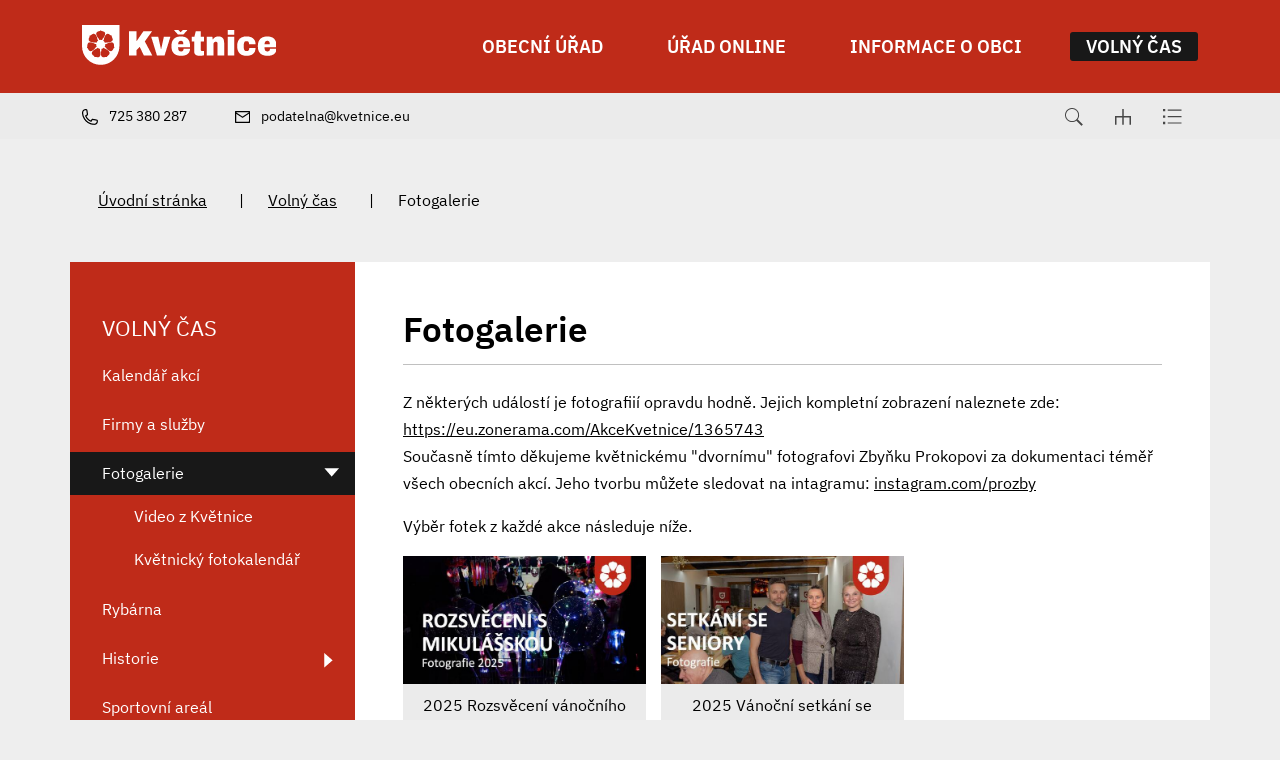

--- FILE ---
content_type: text/html; charset=UTF-8
request_url: https://www.kvetnice.eu/fotogalerie
body_size: 10429
content:
<!DOCTYPE html>
<html lang="cs">
    <head> 
        
        <meta http-equiv="Content-Type" content="text/html;charset=utf-8" />
        <meta name="author" content="Origine" />

                    <meta name="robots" content="ALL,FOLLOW" />
                <title>Fotogalerie - Květnice</title>
<meta name="description" content="" />
<meta name="keywords" content="" />
        <meta property="og:title" content="Fotogalerie - Květnice" />
<meta property="og:description" content="" />
<meta property="og:type" content="website" />
<meta property="og:image" content="https://www.kvetnice.eu/images/menu/image_logo_id3/398-cz.jpg" />
<meta property="og:url" content="https://www.kvetnice.eu/fotogalerie/" />
        <link rel="icon" type="image/png" href="/favicon-48x48.png" sizes="48x48" />
<link rel="icon" type="image/svg+xml" href="/favicon.svg" />
<link rel="shortcut icon" href="/favicon.ico" />
<link rel="apple-touch-icon" sizes="180x180" href="/apple-touch-icon.png" />
<meta name="apple-mobile-web-app-title" content="Universal" />
<link rel="manifest" href="/site.webmanifest" />
    
        <link href="/rss.xml" rel="alternate" type="application/rss+xml" title="RSS kanál" />
        <meta name="viewport" content="initial-scale=1, viewport-fit=cover">
        <!-- CSS -->
                
                    <style>body.universal {
                    font-family: 'IBM Plex Sans', sans-serif                }</style>
                    <link href="/js/bootstrap530/css/bootstrap.min.css" rel="stylesheet" >
        <link rel="stylesheet" type="text/css" href="/js/jquery/datepicker190/css/bootstrap-datepicker.min.css" />

        <link rel="stylesheet" type="text/css" href="/js/jquery/aos231/aos.css" />
        <link rel="stylesheet" type="text/css" href="/js/jquery/slick190/slick.min.css"/>
        <link rel="stylesheet" type="text/css" href="/js/jquery/slick190/slick-theme.min.css"/>
        <link rel="stylesheet" type="text/css" href="/js/jquery/magnific110/dist/magnific-popup.css" />
        <link rel="stylesheet" type="text/css" href="/css/styles-in-progres.css?v=21" />
        <link rel="stylesheet" type="text/css" href="/css/sass.css?v=21" />
                <link rel="stylesheet" type="text/css" href="/css/universal.css?v=21" />
        <link rel="stylesheet" type="text/css" href="/css/custom.css?v=21" />

        
        <link rel="stylesheet" type="text/css" href="/progres/modules/booking2/booking2.css?v=21" /><link rel="stylesheet" type="text/css" href="/progres/modules/semaphore/semaphore.css?v=21" /><link rel="stylesheet" type="text/css" href="/progres/modules/ask/ask.css?v=21" /><link rel="stylesheet" type="text/css" href="/progres/modules/booking_municipal/booking_municipal.css?v=21" /><link rel="stylesheet" type="text/css" href="/progres/modules/structure/structure.css?v=21" /><link rel="stylesheet" type="text/css" href="/progres/modules/qrpayments/qrpayments.css?v=21" /><link rel="stylesheet" type="text/css" href="/progres/modules/discussion/discussion.css?v=21" /><link rel="stylesheet" type="text/css" href="/progres/modules/alert/alert.css?v=21" /><link rel="stylesheet" type="text/css" href="/progres/modules/mobile_app/mobile_app.css?v=21" /><link rel="stylesheet" type="text/css" href="/progres/modules/cementry/cementry.css?v=21" /><link rel="stylesheet" type="text/css" href="/progres/modules/sms/sms.css?v=21" /><link rel="stylesheet" type="text/css" href="/progres/modules/poi/poi.css?v=21" /><link rel="stylesheet" type="text/css" href="/progres/modules/AI/AI.css?v=21" /><link rel="stylesheet" type="text/css" href="/progres/modules/payment/payment.css?v=21" />        <script src="/js/jquery/jquery-3.6.4.min.js" ></script>    
    </head>
    <body class="universal in">

        


        <div class="jump d-print-none">
            <p>Rozcestník</p>
            <ul class="list-inline">
                <li>
                    <a href="#navigace">Hlavní menu</a>
                </li>
                                    <li>
                        <a href="#skoknamenu">Menu rubriky</a>
                    </li>
                                <li>
                    <a href="#obsah">Obsah</a>
                </li>
            </ul>
        </div>

        <header class="header4 sticky-md-top">
    <div class="header-top">
        <div class="container">
            <div class="row ">
                <div class="signname-wrapper col">
                    <a class="no-focus-background nounder signname " href="/">
                        <div class="sign d-flex align-items-center "> 
                            <img src="/images/upload/data/Logo doplåkov‚ white.svg" alt="Znak obce" height="80" class="focus logo4 me-3"> 

                        </div>     

                    </a>
                </div>
                <div class="col">

                    <div class="d-sm-flex navwrapper justify-content-sm-end align-self-sm-center h100">
                        <nav class="navbar navbar-expand-lg navbar-light bg-light">
                            <div class="hamburger navbar-toggler " data-bs-toggle="collapse" data-bs-target="#mainmenu">
                                <span class="text">Menu</span>
                                <div class="toggle">
                                    <span></span>
                                </div>
                            </div>

                            <div class="collapse navbar-collapse" id="mainmenu">
                                <a href="#menu-jump" class="support">Přeskočit hlavní menu</a>
                                <ul class="navbar-nav" id="navigace">
                                    <li class="nav-item  dropdown hover ">
                                        <a class="nav-link dropdown-toggle bold" href="/obecni-urad/" id="obecni-urad" role="button" data-bs-toggle="dropdown" aria-expanded="false"  data-id="obecni-urad">

                                                OBECNÍ ÚŘAD
                                            </a>

                                            <div class="dropdown-menu ">
                                                <div class="container">
                                                    <div class="row ">
                                                        <div class="col-12 backgroundwhite d-flex">
                                                            <div class="w-100">
                                                                <a href="/obecni-urad/" class="dropdown-item-header">OBECNÍ ÚŘAD</a>
                                                                <ul aria-labelledby="obecni-urad">
                                                                    <li><a class="dropdown-item" href="/zastupitelstvo" data-id="zastupitelstvo" >Zastupitelstvo</a></li>
                                                                    <li><a class="dropdown-item" href="/vedeni-obce" data-id="vedeni-obce" >Vedení obce</a></li>
                                                                    <li><a class="dropdown-item" href="/kontakty" data-id="kontakty" >Kontakty</a></li>
                                                                    <li><a class="dropdown-item" href="/potrebuji-zaridit" data-id="potrebuji-zaridit" >Potřebuji zařídit</a></li>
                                                                    <li><a class="dropdown-item" href="/vyhlasky-a-oznameni" data-id="vyhlasky-a-oznameni" >Vyhlášky a oznámení</a></li>
                                                                    <li><a class="dropdown-item" href="/strategie-obce" data-id="strategie-obce" >Strategie obce</a></li>
                                                                    <li><a class="dropdown-item" href="/poplatky" data-id="poplatky" >Poplatky</a></li>
                                                                    <li><a class="dropdown-item" href="/povinne-zverejnovane-informace" data-id="povinne-zverejnovane-informace" >Povinně zveřejňované informace</a></li>
                                                                </ul>
                                                            </div>
                                                        </div>

                                                    </div>
                                                </div>
                                            </div>
                                    </li>
                                    <li class="nav-item  dropdown hover ">
                                        <a class="nav-link dropdown-toggle bold" href="/urad-online/" id="urad-online" role="button" data-bs-toggle="dropdown" aria-expanded="false"  data-id="urad-online">

                                                ÚŘAD ONLINE
                                            </a>

                                            <div class="dropdown-menu ">
                                                <div class="container">
                                                    <div class="row ">
                                                        <div class="col-12 backgroundwhite d-flex">
                                                            <div class="w-100">
                                                                <a href="/urad-online/" class="dropdown-item-header">ÚŘAD ONLINE</a>
                                                                <ul aria-labelledby="urad-online">
                                                                    <li><a class="dropdown-item" href="/aktuality" data-id="aktuality" >Aktuality</a></li>
                                                                    <li><a class="dropdown-item" href="/ohlaseni-nedostatku" data-id="ohlaseni-nedostatku" >Ohlášení nedostatků</a></li>
                                                                    <li><a class="dropdown-item" href="/uredni-deska" data-id="uredni-deska" >Úřední deska</a></li>
                                                                    <li><a class="dropdown-item" href="/e-podatelna" data-id="e-podatelna" >E-podatelna</a></li>
                                                                    <li><a class="dropdown-item" href="/aktuality-na-email" data-id="aktuality-na-email" >Aktuality na email</a></li>
                                                                    <li><a class="dropdown-item" href="/czech-point" data-id="czech-point" >Czech POINT</a></li>
                                                                    <li><a class="dropdown-item" href="/hospodareni-obce" data-id="hospodareni-obce" >Hospodaření obce</a></li>
                                                                    <li><a class="dropdown-item" href="/rezervace" data-id="rezervace" >Rezervace</a></li>
                                                                </ul>
                                                            </div>
                                                        </div>

                                                    </div>
                                                </div>
                                            </div>
                                    </li>
                                    <li class="nav-item  dropdown hover ">
                                        <a class="nav-link dropdown-toggle bold" href="/informace-o-obci/" id="informace-o-obci" role="button" data-bs-toggle="dropdown" aria-expanded="false"  data-id="informace-o-obci">

                                                INFORMACE O OBCI
                                            </a>

                                            <div class="dropdown-menu ">
                                                <div class="container">
                                                    <div class="row ">
                                                        <div class="col-12 backgroundwhite d-flex">
                                                            <div class="w-100">
                                                                <a href="/informace-o-obci/" class="dropdown-item-header">INFORMACE O OBCI</a>
                                                                <ul aria-labelledby="informace-o-obci">
                                                                    <li><a class="dropdown-item" href="/projekty-obce" data-id="projekty-obce" >Projekty obce</a></li>
                                                                    <li><a class="dropdown-item" href="/externi-projekty" data-id="externi-projekty" >Externí projekty</a></li>
                                                                    <li><a class="dropdown-item" href="/materska-skola-kvetnice" data-id="materska-skola-kvetnice" target="_blank">Mateřská škola Květnice</a></li>
                                                                    <li><a class="dropdown-item" href="/svazkova-zakladni-skola" data-id="svazkova-zakladni-skola" >Svazková základní škola</a></li>
                                                                    <li><a class="dropdown-item" href="/uzitecne-informace" data-id="uzitecne-informace" >Užitečné informace</a></li>
                                                                    <li><a class="dropdown-item" href="/odpady" data-id="odpady" >Odpady</a></li>
                                                                    <li><a class="dropdown-item" href="/mapa-kontejneru" data-id="mapa-kontejneru" >Mapa kontejnerů</a></li>
                                                                    <li><a class="dropdown-item" href="/volby" data-id="volby" >Volby</a></li>
                                                                </ul>
                                                            </div>
                                                        </div>

                                                    </div>
                                                </div>
                                            </div>
                                    </li>
                                    <li class="nav-item active dropdown hover ">
                                        <a class="nav-link dropdown-toggle bold" href="/volny-cas/" id="volny-cas" role="button" data-bs-toggle="dropdown" aria-expanded="false"  data-id="volny-cas">

                                                VOLNÝ ČAS
                                            </a>

                                            <div class="dropdown-menu ">
                                                <div class="container">
                                                    <div class="row ">
                                                        <div class="col-12 backgroundwhite d-flex">
                                                            <div class="w-100">
                                                                <a href="/volny-cas/" class="dropdown-item-header">VOLNÝ ČAS</a>
                                                                <ul aria-labelledby="volny-cas">
                                                                    <li><a class="dropdown-item" href="/kalendar-akci" data-id="kalendar-akci" >Kalendář akcí </a></li>
                                                                    <li><a class="dropdown-item" href="/firmy-a-sluzby" data-id="firmy-a-sluzby" >Firmy a služby</a></li>
                                                                    <li><a class="dropdown-item" href="/fotogalerie" data-id="fotogalerie" >Fotogalerie</a></li>
                                                                    <li><a class="dropdown-item" href="/rybarna" data-id="rybarna" >Rybárna</a></li>
                                                                    <li><a class="dropdown-item" href="/historie" data-id="historie" >Historie</a></li>
                                                                    <li><a class="dropdown-item" href="/sportovni-areal" data-id="sportovni-areal" >Sportovní areál</a></li>
                                                                    <li><a class="dropdown-item" href="/spolky" data-id="spolky" >Spolky v Květnici</a></li>
                                                                    <li><a class="dropdown-item" href="/oceneni" data-id="oceneni" >Ocenění</a></li>
                                                                </ul>
                                                            </div>
                                                        </div>

                                                    </div>
                                                </div>
                                            </div>
                                    </li>
                                </ul>     
                                <a id="menu-jump" class="support">Konec menu</a>
                            </div>
                        </nav> 

                    </div>
                </div>
            </div>

        </div>


    </div>
    <div class="header-bottom">

        <div class="container">
            <div class="row">
                <div class="col d-flex justify-content-start  header-bottom-links ">
                    <a href="tel:725 380 287" class="pe-3 pe-xl-5">
                        <img src="/images/universal/icon-phone-second.svg"  height="16" alt="telefon" class="focus2 me-2 "> <span class="d-none d-md-inline">725 380 287</span>
                    </a>
                    <a href="mailto:podatelna@kvetnice.eu" class="pe-6">
                        <img src="/images/universal/icon-mail-second.svg"  height="12" alt="email" class="focus2 me-2"> <span class="d-none d-md-inline">podatelna@kvetnice.eu</span>
                    </a>
                </div>

                <div class="col  justify-content-end d-flex ">
                    <div class="sitemap-index d-flex align-self-center ps-4">
                        <a href="#" class="search-button px-3">
                            <img src="/images/universal/zoom.svg" width="18" height="18" alt="hledat" class="focus2">
                        </a> 
                        <a href="/mapa-stranek" class="px-3">
                            <img src="/images/universal/sitemap.svg" width="16" height="16" alt="mapa webu" class="focus2">
                        </a> 
                        <a href="/rejstrik" class="px-3">
                            <img src="/images/universal/index.svg" height="16" alt="rejtřík" class="focus2">
                        </a> 
                    </div>
                </div>

            </div>
        </div>
    </div>
</header>


        
<section class="content">
    <div class="container">        
        <div class="row background-breadcrumb my-0 my-md-4 py-2 py-md-4">
            <div class="col">
                <nav style="--bs-breadcrumb-divider: '|';" aria-label="breadcrumb ">
    <ol class="breadcrumb">
        <li class="breadcrumb-item"><a href="/">Úvodní stránka</a></li><li class="breadcrumb-item"><a href="/volny-cas/">Volný čas</a></li><li class="breadcrumb-item active">Fotogalerie</li>    </ol>
</nav>
            </div>
        </div>
        <div class="row my-0 py-0 justify-content-between background-left-col"> 
            <div class="col-md-9 order-md-2 content-right backgroundwhite pt-4 p-md-5 " role="main" id="obsah">


                <h1>Fotogalerie</h1>
                <hr class="underline-red mb-4">


                                <div class="">
        <p>Z některých událostí je fotografiií opravdu hodně. Jejich kompletní zobrazení naleznete zde: <a href="https://eu.zonerama.com/AkceKvetnice/1365743" target="_blank" rel="noopener">https://eu.zonerama.com/AkceKvetnice/1365743</a><br />Současně tímto děkujeme květnickému "dvornímu" fotografovi Zbyňku Prokopovi za dokumentaci téměř všech obecních akcí. Jeho tvorbu můžete sledovat na intagramu: <a href="/progres/tinymce_581/js/tinymce/instagram.com/prozby" target="_blank" rel="noopener">instagram.com/prozby</a></p>
<p>Výběr fotek z každé akce následuje níže. </p>            
</div>
<div class="photo">
    <a href="/fotogalerie/2025-rozsveceni-vanocniho-stromu-s-mikulasskou-nadilkou" >
        <img src="/images/photogallery/thumb/11876" alt="strom" class="photoimg">


            <div class="text ">
               2025 Rozsvěcení vánočního stromu s mikulášskou nadílkou
            </div>
    </a>
</div><div class="photo">
    <a href="/fotogalerie/2025-vanocni-setkani-se-seniory" >
        <img src="/images/photogallery/thumb/11605" alt="seniori" class="photoimg">


            <div class="text ">
               2025 Vánoční setkání se seniory
            </div>
    </a>
</div><div class="photo">
    <a href="/fotogalerie/2025-lampionovy-pruvod" >
        <img src="/images/photogallery/thumb/11564" alt="lampion" class="photoimg">


            <div class="text ">
               2025 Lampionový průvod
            </div>
    </a>
</div><div class="photo">
    <a href="/fotogalerie/zazit-kvetnici-jinak-2025" >
        <img src="/images/photogallery/thumb/11470" alt="VP1" class="photoimg">


            <div class="text ">
               Zažít Květnici jinak 2025
            </div>
    </a>
</div><div class="photo">
    <a href="/fotogalerie/2025-pietni-akt-rozlouceni-s-josefem-reznickem" >
        <img src="/images/photogallery/thumb/11046" alt="Pepík parte poster" class="photoimg">


            <div class="text ">
               2025 Pietní akt - rozloučení s Josefem Řezníčkem
            </div>
    </a>
</div><div class="photo">
    <a href="/fotogalerie/2025-kvetnicky-usak" >
        <img src="/images/photogallery/thumb/10867" alt="ušák fotky - poster" class="photoimg">


            <div class="text ">
               2025 Květnický Ušák
            </div>
    </a>
</div><div class="photo">
    <a href="/fotogalerie/2025-kvetnicke-slavnosti" >
        <img src="/images/photogallery/thumb/10868" alt="Příspěvky na sítě a web - SLAVNOSTI" class="photoimg">


            <div class="text ">
               2025 Květnické SLAVNOSTI
            </div>
    </a>
</div><div class="photo">
    <a href="/fotogalerie/2025-pasovani-skolaku-v-ms" >
        <img src="/images/photogallery/thumb/10310" alt="2025 Pasování" class="photoimg">


            <div class="text ">
               2025 Pasování školáků v MŠ
            </div>
    </a>
</div><div class="photo">
    <a href="/fotogalerie/2025-detsky-hasicsky-den" >
        <img src="/images/photogallery/thumb/10309" alt="ahasiči" class="photoimg">


            <div class="text ">
               2025 Dětský hasičský den
            </div>
    </a>
</div><div class="photo">
    <a href="/fotogalerie/2025-vitani-obcanku" >
        <img src="/images/photogallery/thumb/9840" alt="občánci" class="photoimg">


            <div class="text ">
               2025 Vítání občánků
            </div>
    </a>
</div><div class="photo">
    <a href="/fotogalerie/2025-strihani-pasky-nova-rybarna" >
        <img src="/images/photogallery/thumb/9841" alt="op" class="photoimg">


            <div class="text ">
               2025 Stříhání pásky - Nová rybárna 
            </div>
    </a>
</div><div class="photo">
    <a href="/fotogalerie/2025-carodejnice" >
        <img src="/images/photogallery/thumb/9765" alt="Fotky z čarodějnic 2025 - poster" class="photoimg">


            <div class="text ">
               2025 Čarodějnice
            </div>
    </a>
</div><div class="photo">
    <a href="/fotogalerie/2025-kvetnicke-pomlazkovani" >
        <img src="/images/photogallery/thumb/9300" alt="20225 Pomlázkování fotky" class="photoimg">


            <div class="text ">
               2025 Květnické Pomlázkování
            </div>
    </a>
</div><div class="photo">
    <a href="/fotogalerie/2025-vylov-mlynskeho-rybniku" >
        <img src="/images/photogallery/thumb/9084" alt="Výlov rybníka 2025 - poster" class="photoimg">


            <div class="text ">
               2025 Výlov Mlýnského rybníku
            </div>
    </a>
</div><div class="photo">
    <a href="/fotogalerie/2025-jarni-brigada" >
        <img src="/images/photogallery/thumb/8864" alt="2025 Fotky z brigády - poster" class="photoimg">


            <div class="text ">
               2025 Jarní brigáda
            </div>
    </a>
</div><div class="photo">
    <a href="/fotogalerie/2025-masopust" >
        <img src="/images/photogallery/thumb/8823" alt="2025 Masopust fotky - poster" class="photoimg">


            <div class="text ">
               2025 Masopust
            </div>
    </a>
</div><div class="photo">
    <a href="/fotogalerie/2025-zima-v-kvetnici" >
        <img src="/images/photogallery/thumb/8386" alt="2025 Zima v Květnici" class="photoimg">


            <div class="text ">
               2025 Zima v Květnici
            </div>
    </a>
</div><div class="photo">
    <a href="/fotogalerie/2024-rozsveceni-vanocniho-stromu-s-mikulasskou" >
        <img src="/images/photogallery/thumb/8246" alt="rozsvěcení" class="photoimg">


            <div class="text ">
               2024 Rozsvěcení vánočního stromu s mikulášskou
            </div>
    </a>
</div><div class="photo">
    <a href="/fotogalerie/2024-vanocni-setkani-pudrenky" >
        <img src="/images/photogallery/thumb/7945" alt="Pudřenky" class="photoimg">


            <div class="text ">
               2024 Vánoční setkání Pudřenky
            </div>
    </a>
</div><div class="photo">
    <a href="/fotogalerie/2024-vylov-navesniho-rybniku" >
        <img src="/images/photogallery/thumb/7944" alt="výlov" class="photoimg">


            <div class="text ">
               2024 Výlov Návesního rybníku
            </div>
    </a>
</div><div class="photo">
    <a href="/fotogalerie/2024-lampionovy-pruvod" >
        <img src="/images/photogallery/thumb/7942" alt="Lampionový prvod poster fotogalerie" class="photoimg">


            <div class="text ">
               2024 Lampionový průvod
            </div>
    </a>
</div><div class="photo">
    <a href="/fotogalerie/2024-sazeni-stromu" >
        <img src="/images/photogallery/thumb/7846" alt="Sázení stormů - poster" class="photoimg">


            <div class="text ">
               2024 Sázení stromů
            </div>
    </a>
</div><div class="photo">
    <a href="/fotogalerie/2024-halloween" >
        <img src="/images/photogallery/thumb/7721" alt="Halloween - poster" class="photoimg">


            <div class="text ">
               2024 Halloween
            </div>
    </a>
</div><div class="photo">
    <a href="/fotogalerie/2024-detske-rybarske-zavody" >
        <img src="/images/photogallery/thumb/7652" alt="Dětské rybářské závody 2024" class="photoimg">


            <div class="text ">
               2024 Dětské rybářské závody
            </div>
    </a>
</div><div class="photo">
    <a href="/fotogalerie/2024-detsky-den" >
        <img src="/images/photogallery/thumb/7646" alt="Dětský den  - poste" class="photoimg">


            <div class="text ">
               2024 Dětský den
            </div>
    </a>
</div><div class="photo">
    <a href="/fotogalerie/2024-paleni-carodejnic" >
        <img src="/images/photogallery/thumb/7277" alt="Čarodějnice - poster" class="photoimg">


            <div class="text ">
               2024 Pálení čarodějnic
            </div>
    </a>
</div><div class="photo">
    <a href="/fotogalerie/2024-vitani-obcanku" >
        <img src="/images/photogallery/thumb/7276" alt="Vítání občánků" class="photoimg">


            <div class="text ">
               2024 Vítání občánků
            </div>
    </a>
</div><div class="photo">
    <a href="/fotogalerie/2024-pleteni-pomlazek" >
        <img src="/images/photogallery/thumb/7243" alt="P3310290_web" class="photoimg">


            <div class="text ">
               2024 Pletení pomlázek
            </div>
    </a>
</div><div class="photo">
    <a href="/fotogalerie/2024-jarni-brigada-uklidme-kvetnici" >
        <img src="/images/photogallery/thumb/7217" alt="uklidmě kvetnici" class="photoimg">


            <div class="text ">
               2024 Jarní brigáda - ukliďme Květnici
            </div>
    </a>
</div><div class="photo">
    <a href="/fotogalerie/2024-zahradkari-kersku-kvetnice" >

            <div class="image">
                <img src="https://img.youtube.com/vi/yyB5bUXWOPw/hqdefault.jpg" alt="" class="photoimg">
            </div>    

            <div class="text ">
               2024 Zahrádkáři (Kersku) Květnice
            </div>
    </a>
</div><div class="photo">
    <a href="/fotogalerie/2024-masopust-v-ms" >
        <img src="/images/photogallery/thumb/7184" alt="20240212_093046" class="photoimg">


            <div class="text ">
               2024 Masopust v MŠ
            </div>
    </a>
</div><div class="photo">
    <a href="/fotogalerie/2024-masopust" >
        <img src="/images/photogallery/thumb/7061" alt="Masopust-2030297_web" class="photoimg">


            <div class="text ">
               2024 Masopust
            </div>
    </a>
</div><div class="photo">
    <a href="/fotogalerie/2023-lampionovy-pruvod-video" >

            <div class="image">
                <img src="https://img.youtube.com/vi/kNJb8HwMOqw/hqdefault.jpg" alt="" class="photoimg">
            </div>    

            <div class="text ">
               2023 Lampionový průvod - video
            </div>
    </a>
</div><div class="photo">
    <a href="/fotogalerie/2023-masopust" >
        <img src="/images/photogallery/thumb/6746" alt="Masopust 2023" class="photoimg">


            <div class="text ">
               2023 Masopust
            </div>
    </a>
</div><div class="photo">
    <a href="/fotogalerie/2022-detske-rybarske-zavody" >
        <img src="/images/photogallery/thumb/6535" alt="Dětské rybářské závody 2022" class="photoimg">


            <div class="text ">
               2022 Dětské rybářské závody
            </div>
    </a>
</div><div class="photo">
    <a href="/fotogalerie/2022-rozsveceni-vanocniho-stromu-a-mikulasska-nadilka" >
        <img src="/images/photogallery/thumb/6723" alt="Mikuláš 2022" class="photoimg">


            <div class="text ">
               2022 Rozsvěcení vánočního stromu a Mikulášská nadílka
            </div>
    </a>
</div><div class="photo">
    <a href="/fotogalerie/2022-detsky-den-profese-a-povolani" >
        <img src="/images/photogallery/thumb/6524" alt="WhatsApp Image 2022-06-06 at 12.57.06" class="photoimg">


            <div class="text ">
               2022 Dětský den - profese a povolání
            </div>
    </a>
</div><div class="photo">
    <a href="/fotogalerie/2022-vitani-obcanku" >
        <img src="/images/photogallery/thumb/6558" alt="Vítání občánků 2022" class="photoimg">


            <div class="text ">
               2022 Vítání občánků
            </div>
    </a>
</div><div class="photo">
    <a href="/fotogalerie/2022-paleni-carodejnic" >
        <img src="/images/photogallery/thumb/6499" alt="Čarodějnice 2022" class="photoimg">


            <div class="text ">
               2022 Pálení čarodějnic
            </div>
    </a>
</div><div class="photo">
    <a href="/fotogalerie/2022-pozar-v-arealu-statku-u-mlynskeho-rybnika-13-7" >
        <img src="/images/photogallery/thumb/6537" alt="Požár 13. 7. 2022" class="photoimg">


            <div class="text ">
               2022 Požár v areálu statku u Mlýnského rybníka 13. 7.
            </div>
    </a>
</div><div class="photo">
    <a href="/fotogalerie/2022-lampionovy-pruvod" >
        <img src="/images/photogallery/thumb/6704" alt="Lampioňák 2022" class="photoimg">


            <div class="text ">
               2022 Lampionový průvod
            </div>
    </a>
</div><div class="photo">
    <a href="/fotogalerie/2022-jarni-brigada-uklidme-kvetnici" >
        <img src="/images/photogallery/thumb/6476" alt="Brigáda_jaro_2022" class="photoimg">


            <div class="text ">
               2022 Jarní brigáda - Ukliďme Květnici
            </div>
    </a>
</div><div class="photo">
    <a href="/fotogalerie/2022-otevirani-svazkove-zs-povymoli" >
        <img src="/images/photogallery/thumb/6566" alt="ZŠ Povýmolí - otevírání" class="photoimg">


            <div class="text ">
               2022 Otevírání Svazkové ZŠ Povýmolí
            </div>
    </a>
</div><div class="photo">
    <a href="/fotogalerie/2022-pozar-v-arealu-statku-u-mlynskeho-rybnika-31-3" >
        <img src="/images/photogallery/thumb/6467" alt="Požár 31.3.2022" class="photoimg">


            <div class="text ">
               2022 Požár v areálu statku u Mlýnského rybníka 31. 3.
            </div>
    </a>
</div><div class="photo">
    <a href="/fotogalerie/2022-masopust" >
        <img src="/images/photogallery/thumb/6490" alt="Masopust 2022" class="photoimg">


            <div class="text ">
               2022 Masopust
            </div>
    </a>
</div><div class="photo">
    <a href="/fotogalerie/2021-vitani-obcanku" >
        <img src="/images/photogallery/thumb/6411" alt="Vítání občánků 2021" class="photoimg">


            <div class="text ">
               2021 Vítání občánků
            </div>
    </a>
</div><div class="photo">
    <a href="/fotogalerie/2021-lampionovy-pruvod" >
        <img src="/images/photogallery/thumb/6412" alt="Lampionový průvod 2021" class="photoimg">


            <div class="text ">
               2021 Lampionový průvod
            </div>
    </a>
</div><div class="photo">
    <a href="/fotogalerie/2020-slavnostni-otevreni-ms-kvetnice" >
        <img src="/images/photogallery/thumb/6376" alt="IMG_0974" class="photoimg">


            <div class="text ">
               2020 Slavnostní otevření MŠ Květnice
            </div>
    </a>
</div><div class="photo">
    <a href="/fotogalerie/2020-vystavba-ms" >
        <img src="/images/photogallery/thumb/6344" alt="20190917_04" class="photoimg">


            <div class="text ">
               2020 Výstavba MŠ
            </div>
    </a>
</div><div class="photo">
    <a href="/fotogalerie/2019-lampionovy-pruvod" >
        <img src="/images/photogallery/thumb/6343" alt="průvod dětí a rodičů" class="photoimg">


            <div class="text ">
               2019 Lampionový průvod
            </div>
    </a>
</div><div class="photo">
    <a href="/fotogalerie/2019-mdd" >
        <img src="/images/photogallery/thumb/6319" alt="MDD_2019_1" class="photoimg">


            <div class="text ">
               2019 MDD
            </div>
    </a>
</div><div class="photo">
    <a href="/fotogalerie/2019-vitani-obcanku" >
        <img src="/images/photogallery/thumb/6329" alt="IMG_0581" class="photoimg">


            <div class="text ">
               2019 Vítání občánků
            </div>
    </a>
</div><div class="photo">
    <a href="/fotogalerie/2019-brigada" >
        <img src="/images/photogallery/thumb/6310" alt="IMG-20190406-WA0000" class="photoimg">


            <div class="text ">
               2019 Brigáda
            </div>
    </a>
</div><div class="photo">
    <a href="/fotogalerie/2018-mikulas-a-rozsveceni-vanocniho-stromu" >
        <img src="/images/photogallery/thumb/6297" alt="IMG_0078" class="photoimg">


            <div class="text ">
               2018 Mikuláš a rozsvěcení vánočního stromu
            </div>
    </a>
</div><div class="photo">
    <a href="/fotogalerie/2018-lampionovy-pruvod" >
        <img src="/images/photogallery/thumb/6289" alt="IMG_1976" class="photoimg">


            <div class="text ">
               2018 Lampionový průvod
            </div>
    </a>
</div><div class="photo">
    <a href="/fotogalerie/2018-vitani-obcanku" >
        <img src="/images/photogallery/thumb/6259" alt="IMG_9449" class="photoimg">


            <div class="text ">
               2018 Vítání občánků
            </div>
    </a>
</div><div class="photo">
    <a href="/fotogalerie/2018-detsky-den" >
        <img src="/images/photogallery/thumb/6232" alt="IMG_9388" class="photoimg">


            <div class="text ">
               2018 Dětský den
            </div>
    </a>
</div><div class="photo">
    <a href="/fotogalerie/2018-jarni-brigada" >
        <img src="/images/photogallery/thumb/6260" alt="20180407_100145" class="photoimg">


            <div class="text ">
               2018 Jarní brigáda
            </div>
    </a>
</div><div class="photo">
    <a href="/fotogalerie/2018-carodejnice" >
        <img src="/images/photogallery/thumb/6242" alt="IMG_9281" class="photoimg">


            <div class="text ">
               2018 Čarodějnice
            </div>
    </a>
</div><div class="photo">
    <a href="/fotogalerie/2017-oslavy-obce-a-zlozeni-jsdh" >
        <img src="/images/photogallery/thumb/6144" alt="Oslavy_2017" class="photoimg">


            <div class="text ">
               2017 Oslavy obce a zložení JSDH
            </div>
    </a>
</div><div class="photo">
    <a href="/fotogalerie/2017-vitani-obcanku" >
        <img src="/images/photogallery/thumb/6181" alt="IMG_8411" class="photoimg">


            <div class="text ">
               2017 Vítání občánků
            </div>
    </a>
</div><div class="photo">
    <a href="/fotogalerie/2017-lampionovy-pruvod" >
        <img src="/images/photogallery/thumb/6180" alt="IMG_9061" class="photoimg">


            <div class="text ">
               2017 Lampionový průvod
            </div>
    </a>
</div><div class="photo">
    <a href="/fotogalerie/2017-mikulas-a-rozsveceni-vanocniho-stromu" >
        <img src="/images/photogallery/thumb/6188" alt="IMG_9093" class="photoimg">


            <div class="text ">
               2017 Mikuláš a rozsvěcení vánočního stromu
            </div>
    </a>
</div><div class="photo">
    <a href="/fotogalerie/2017-oprava-kvetnicke-studanky" >
        <img src="/images/photogallery/thumb/6213" alt="po opravě" class="photoimg">


            <div class="text ">
               2017 Oprava Květnické studánky
            </div>
    </a>
</div><div class="photo">
    <a href="/fotogalerie/2017-carodejnice" >
        <img src="/images/photogallery/thumb/6123" alt="IMG_7756" class="photoimg">


            <div class="text ">
               2017 Čarodějnice
            </div>
    </a>
</div><div class="photo">
    <a href="/fotogalerie/2016-lampionovy-pruvod" >
        <img src="/images/photogallery/thumb/6101" alt="IMG_6872" class="photoimg">


            <div class="text ">
               2016 Lampionový průvod
            </div>
    </a>
</div><div class="photo">
    <a href="/fotogalerie/2016-vitani-obcanku" >
        <img src="/images/photogallery/thumb/6099" alt="IMG_5975" class="photoimg">


            <div class="text ">
               2016 Vítání občánků
            </div>
    </a>
</div><div class="photo">
    <a href="/fotogalerie/2016-carodejnice" >
        <img src="/images/photogallery/thumb/6018" alt="IMG_5739" class="photoimg">


            <div class="text ">
               2016 Čarodějnice
            </div>
    </a>
</div><div class="photo">
    <a href="/fotogalerie/2016-detsky-den" >
        <img src="/images/photogallery/thumb/5993" alt="IMG_5872" class="photoimg">


            <div class="text ">
               2016 Dětský den
            </div>
    </a>
</div><div class="photo">
    <a href="/fotogalerie/2016-mikulas-a-rozsveceni-vanocniho-stromu" >
        <img src="/images/photogallery/thumb/6108" alt="IMG_6934" class="photoimg">


            <div class="text ">
               2016 Mikuláš a rozsvěcení vánočního stromu
            </div>
    </a>
</div><div class="photo">
    <a href="/fotogalerie/2016-jarni-brigada" >
        <img src="/images/photogallery/thumb/6019" alt="IMG_5332" class="photoimg">


            <div class="text ">
               2016 Jarní brigáda
            </div>
    </a>
</div><div class="photo">
    <a href="/fotogalerie/2015-lampionovy-pruvod" >
        <img src="/images/photogallery/thumb/6036" alt="IMG_1592" class="photoimg">


            <div class="text ">
               2015 Lampionový průvod
            </div>
    </a>
</div><div class="photo">
    <a href="/fotogalerie/2015-carodejnice" >
        <img src="/images/photogallery/thumb/6059" alt="IMG_3409" class="photoimg">


            <div class="text ">
               2015 Čarodějnice
            </div>
    </a>
</div><div class="photo">
    <a href="/fotogalerie/2015-detsky-den" >
        <img src="/images/photogallery/thumb/6041" alt="IMG_0973" class="photoimg">


            <div class="text ">
               2015 Dětský den
            </div>
    </a>
</div><div class="photo">
    <a href="/fotogalerie/2015-vitani-obcanku" >
        <img src="/images/photogallery/thumb/6054" alt="Květnice_21" class="photoimg">


            <div class="text ">
               2015 Vítání občánků
            </div>
    </a>
</div><div class="photo">
    <a href="/fotogalerie/2015-mikulas-rozsveceni-stromu" >
        <img src="/images/photogallery/thumb/6026" alt="IMG_1670" class="photoimg">


            <div class="text ">
               2015 Mikuláš + Rozsvěcení stromu
            </div>
    </a>
</div><div class="photo">
    <a href="/fotogalerie/2014-paleni-carodejnic" >
        <img src="/images/photogallery/thumb/5286" alt="gal34_obr1400493904_218" class="photoimg">


            <div class="text ">
               2014 Pálení čarodějnic
            </div>
    </a>
</div><div class="photo">
    <a href="/fotogalerie/2014-vitani-obcanku" >
        <img src="/images/photogallery/thumb/5284" alt="gal35_obr1404995934_118" class="photoimg">


            <div class="text ">
               2014 Vítání občánků
            </div>
    </a>
</div><div class="photo">
    <a href="/fotogalerie/2014-masopust" >
        <img src="/images/photogallery/thumb/5289" alt="gal33_obr1393951918_42" class="photoimg">


            <div class="text ">
               2014 Masopust
            </div>
    </a>
</div><div class="photo">
    <a href="/fotogalerie/2014-rozsveceni-stromu" >
        <img src="/images/photogallery/thumb/5261" alt="gal36_obr1418898751_147" class="photoimg">


            <div class="text ">
               2014 Rozsvěcení stromu
            </div>
    </a>
</div><div class="photo">
    <a href="/fotogalerie/2013-carodejnice" >
        <img src="/images/photogallery/thumb/5451" alt="gal29_obr1368177695_197" class="photoimg">


            <div class="text ">
               2013 Čarodějnice
            </div>
    </a>
</div><div class="photo">
    <a href="/fotogalerie/2013-vitani-obcanku" >
        <img src="/images/photogallery/thumb/5470" alt="gal28_obr1364992617_3" class="photoimg">


            <div class="text ">
               2013 Vítání občánků
            </div>
    </a>
</div><div class="photo">
    <a href="/fotogalerie/2013-rozsveceni-vanocniho-stromu" >
        <img src="/images/photogallery/thumb/5332" alt="gal32_obr1386009607_94" class="photoimg">


            <div class="text ">
               2013 Rozsvěcení vánočního stromu
            </div>
    </a>
</div><div class="photo">
    <a href="/fotogalerie/2013-povoden" >
        <img src="/images/photogallery/thumb/6068" alt="povoden" class="photoimg">


            <div class="text ">
               2013 Povodeň
            </div>
    </a>
</div><div class="photo">
    <a href="/fotogalerie/2012-kvetnicky-usak" >
        <img src="/images/photogallery/thumb/5558" alt="gal25_obr1349343204_169" class="photoimg">


            <div class="text ">
               2012 Květnický ušák
            </div>
    </a>
</div><div class="photo">
    <a href="/fotogalerie/2012-vitani-obcanku-jaro" >
        <img src="/images/photogallery/thumb/5733" alt="gal20_obr1334779515_17" class="photoimg">


            <div class="text ">
               2012 Vítání občánků jaro
            </div>
    </a>
</div><div class="photo">
    <a href="/fotogalerie/2012-indiansky-detsky-den-2-6" >
        <img src="/images/photogallery/thumb/5593" alt="gal23_obr1338797875_87" class="photoimg">


            <div class="text ">
               2012 Indiánský dětský den 2.6.
            </div>
    </a>
</div><div class="photo">
    <a href="/fotogalerie/2012-vylov-navesniho-rybnika" >
        <img src="/images/photogallery/thumb/5577" alt="gal24_obr1349341308_212" class="photoimg">


            <div class="text ">
               2012 Výlov návesního rybníka
            </div>
    </a>
</div><div class="photo">
    <a href="/fotogalerie/2012-mikulasska" >
        <img src="/images/photogallery/thumb/5538" alt="gal26_obr1355234540_165" class="photoimg">


            <div class="text ">
               2012 Mikulášská
            </div>
    </a>
</div><div class="photo">
    <a href="/fotogalerie/setkani-starostu-posemberi-v-kvetnici-1340" >
        <img src="/images/photogallery/thumb/5658" alt="gal22_obr1338418740_49" class="photoimg">


            <div class="text ">
               2012 Setkání starostů Pošembeří v Květnici
            </div>
    </a>
</div><div class="photo">
    <a href="/fotogalerie/2012-paleni-carodejnic" >
        <img src="/images/photogallery/thumb/5678" alt="gal21_obr1336642557_154" class="photoimg">


            <div class="text ">
               2012 Pálení čarodějnic
            </div>
    </a>
</div><div class="photo">
    <a href="/fotogalerie/2011-otevirani-cest" >
        <img src="/images/photogallery/thumb/5933" alt="gal15_obr1305018454_89" class="photoimg">


            <div class="text ">
               2011 Otevírání cest
            </div>
    </a>
</div><div class="photo">
    <a href="/fotogalerie/2011-detsky-den" >
        <img src="/images/photogallery/thumb/5870" alt="gal16_obr1308181023_145" class="photoimg">


            <div class="text ">
               2011 Dětský den
            </div>
    </a>
</div><div class="photo">
    <a href="/fotogalerie/2011-detske-rybarske-zavody" >
        <img src="/images/photogallery/thumb/5817" alt="gal17_obr1308277661_172" class="photoimg">


            <div class="text ">
               2011 Dětské rybářské závody
            </div>
    </a>
</div><div class="photo">
    <a href="/fotogalerie/otevirani-cest-2011-1348" >
        <img src="/images/photogallery/thumb/5964" alt="gal14_obr1304339635_93" class="photoimg">


            <div class="text ">
               2011 Čarodějnice
            </div>
    </a>
</div><div class="photo">
    <a href="/fotogalerie/2011-vitani-obcanku-lampionovy-pruvod-a-ohnostroj" >
        <img src="/images/photogallery/thumb/5767" alt="gal18_obr1320621879_156" class="photoimg">


            <div class="text ">
               2011 Vítání občánků, lampionový průvod a ohňostroj
            </div>
    </a>
</div><div class="photo">
    <a href="/fotogalerie/2010-mikulasska-besidka" >
        <img src="/images/photogallery/thumb/5402" alt="gal13_obr1293995521_30" class="photoimg">


            <div class="text ">
               2010 Mikulášská besídka
            </div>
    </a>
</div>                <div class="clearfix"></div>


                <div class="nextsection">


                    
                    <h2 class="nextheadline">Kam dál?</h2>
<ul class="item_submenu">
    <li><a href="/video-z-kvetnice/" class="">Video z Květnice</a></li>
    <li><a href="/kvetnicky-fotokalendar/" class="">Květnický fotokalendář</a></li>
</ul>


                </div>

            </div>
            <div class="col-md-3 order-md-1 content-left px-md-0">

                                    <div class="menu-left" role="navigation" aria-label="Main menu" id="skoknamenu">                    
                        <div class="menu-left-in" >                        
                            <h2>VOLNÝ ČAS  </h2><ul>
    
            <li class="">
                <a href="/kalendar-akci" >Kalendář akcí </a>
                
            </li>
            
            <li class="">
                <a href="/firmy-a-sluzby" >Firmy a služby</a>
                
            </li>
            
            <li class="menuon is-submenu">
                <a href="/fotogalerie" >Fotogalerie</a>
                                    <ul>
                                                                            <li >
                                <a href="/video-z-kvetnice">Video z Květnice</a>
                                                    
                            </li>
                                                        <li  is-submenu>
                                <a href="/kvetnicky-fotokalendar">Květnický fotokalendář</a>
                                                    
                            </li>
                                                </ul>
                    
            </li>
            
            <li class="">
                <a href="/rybarna" >Rybárna</a>
                
            </li>
            
            <li class=" is-submenu">
                <a href="/historie" >Historie</a>
                
            </li>
            
            <li class="">
                <a href="/sportovni-areal" >Sportovní areál</a>
                
            </li>
            
            <li class=" is-submenu">
                <a href="/spolky" >Spolky v Květnici</a>
                
            </li>
            
            <li class="">
                <a href="/oceneni" >Ocenění</a>
                
            </li>
            </ul>
                        </div>
                    </div>
                

            </div>
        </div>
    </div>    
</section>
<footer class="">
    <section class="  backgroundwhite marginbottom1 paddingtop2" style="" id="section7">
  
    <div class="container" >
        <div class="row">
            <div class="progrescol col-md-12 
                 "
                 style="
                 
                 
                 
                 
                 
                 
                 
                 
                 
             ;">
                <div class="responsive-item ">
                    <h2 class="text-center mb-5">ODKAZY</h2>
                    <div class="linksslick">
                    <div class="">
                       <a href="https://www.volby.cz/">
                            <div class="img d-flex align-items-center">
                                <img class="logocont" src="/images/contact/357" alt="Volby"/>
                            </div>
                            
                        </a>
                         Volby
                    </div>
                    <div class="">
                       <a href="https://www.senat.cz/">
                            <div class="img d-flex align-items-center">
                                <img class="logocont" src="/images/contact/356" alt="Senát"/>
                            </div>
                            
                        </a>
                         Senát
                    </div>
                    <div class="">
                       <a href="https://www.psp.cz/">
                            <div class="img d-flex align-items-center">
                                <img class="logocont" src="/images/contact/355" alt="Poslanecká sněmovna"/>
                            </div>
                            
                        </a>
                         Poslanecká sněmovna
                    </div>
                    <div class="">
                       <a href="https://nahlizenidokn.cuzk.cz/">
                            <div class="img d-flex align-items-center">
                                <img class="logocont" src="/images/contact/354" alt="Katastrální mapa"/>
                            </div>
                            
                        </a>
                         Katastrální mapa
                    </div>
                    <div class="">
                       <a href="https://www.czechpoint.cz/public/">
                            <div class="img d-flex align-items-center">
                                <img class="logocont" src="/images/contact/353" alt="CZECH POINT"/>
                            </div>
                            
                        </a>
                         CZECH POINT
                    </div>
                    <div class="">
                       <a href="https://www.kudyznudy.cz/">
                            <div class="img d-flex align-items-center">
                                <img class="logocont" src="/images/contact/352" alt="Kudy z nudy"/>
                            </div>
                            
                        </a>
                         Kudy z nudy
                    </div>
                    </div>
                </div>
            </div>
        </div>
    </div>
    

</section>
<section class="  h33 backgroundwhite centerbottom backgroundbottomcenter margintop1 marginbottom1 paddingtop1 paddingbottom1" style="background-image: url(/images/upload/footer2.jpg);" id="section8">
  
    <div class="container-fluid" >
        <div class="row">
            <div class="progrescol col-md-12 
                 "
                 style="
                 
                 
                 
                 
                 
                 
                 
                 
                 
             ;">
                <div class="responsive-item ">

                    <div class="remail1">
    <div class="container">
        <div class="row align-items-center">
            <div class="col-md-3 text-center text-md-end pb-2 pb-md-0">
                <h2>Aktuality</h2>
                na email
            </div>
            <div class="col-md-8 offset-md-1">
                <form class="row gy-2 gx-3 align-items-center" id="mail_submit" data-action="save_reg_mail" data-lang="cz">
                    <div class="col-md-8">
                        <input type="email" class="form-control" value="" placeholder="E-mail" id="email" aria-label="email">
                    </div>
                    <script  type="text/javascript">
                        document.write('<input type="hidden" name="info" id="info" value="br' + 'no" />');
                    </script>
                    <div class="col-md-4">
                        <button type="submit" class="btn btn-outline-light" >PŘIHLÁSIT</button>
                    </div>
                </form>
            </div>

        </div>
        <div class="gdpr">
            <a href="/ochrana-osobnich-udaju/">
                <svg enable-background="new 0 0 48 48" height="48px"  version="1.1" viewBox="0 0 48 48" width="48px" ><path clip-rule="evenodd" d="M43,42H5c-2.209,0-4-1.791-4-4V17c0-2.209,1.791-4,4-4h15V9c0-2.209,1.791-4,4-4  s4,1.791,4,4v4h15c2.209,0,4,1.791,4,4v21C47,40.209,45.209,42,43,42z M17.014,34.488c0,0.003,0,0.004,0,0.004  c-0.004,0-0.018-0.781-0.018-0.781s1.166-0.601,2.031-1.378c0.507-0.417,0.741-1.362,0.741-1.362  c0.137-0.828,0.238-2.877,0.238-3.703c0-2.062-1.033-4.28-4.007-4.28V22.98v0.007c-2.974,0-4.007,2.219-4.007,4.28  c0,0.826,0.102,2.875,0.238,3.703c0,0,0.234,0.945,0.741,1.362c0.865,0.777,2.031,1.378,2.031,1.378s-0.014,0.781-0.018,0.781  c0,0,0-0.001,0-0.004c0,0,0.029,1.146,0.029,1.487c0,1.362-1.365,2.018-2.223,2.018c-0.002,0-0.002,0-0.003,0  c-2.593,0.113-3.205,0.976-3.21,0.984C9.419,39.23,9.199,39.482,8.998,40h14.004c-0.201-0.518-0.421-0.77-0.582-1.022  c-0.005-0.009-0.617-0.871-3.21-0.984c-0.001,0-0.001,0-0.003,0c-0.857,0-2.223-0.655-2.223-2.018  C16.984,35.634,17.014,34.488,17.014,34.488z M26,9c0-1.104-0.896-2-2-2s-2,0.896-2,2v6c0,1.104,0.896,2,2,2s2-0.896,2-2V9z M45,17  c0-1.104-0.896-2-2-2H28c0,2.209-1.791,4-4,4s-4-1.791-4-4H5c-1.104,0-2,0.896-2,2v21c0,1.104,0.896,2,2,2h1.797  c0.231-0.589,0.656-1.549,1.16-2.24c0.025-0.014,0.848-1.739,4.998-1.79c0.006-0.021,0.01-1.042,0.022-1.027  c-0.32-0.202-0.737-0.516-1.051-0.816c-0.255-0.156-1.161-1.029-1.452-2.583c-0.087-0.542-0.488-3.099-0.488-4.166  c0-3.171,1.265-6.381,5.953-6.381c0.021,0,0.1,0,0.121,0c4.688,0,5.953,3.21,5.953,6.381c0,1.067-0.401,3.624-0.488,4.166  c-0.291,1.554-1.197,2.427-1.452,2.583c-0.313,0.301-0.73,0.614-1.051,0.816c0.013-0.015,0.017,1.007,0.022,1.027  c4.151,0.051,4.974,1.776,4.998,1.79c0.504,0.691,0.929,1.651,1.16,2.24H43c1.104,0,2-0.896,2-2V17z M40,26H28c-0.553,0-1-0.447-1-1  s0.447-1,1-1h12c0.553,0,1,0.447,1,1S40.553,26,40,26z M28,30h2c0.553,0,1,0.447,1,1s-0.447,1-1,1h-2c-0.553,0-1-0.447-1-1  S27.447,30,28,30z M28,34h6c0.553,0,1,0.447,1,1s-0.447,1-1,1h-6c-0.553,0-1-0.447-1-1S27.447,34,28,34z M32,31c0-0.553,0.447-1,1-1  h4c0.553,0,1,0.447,1,1s-0.447,1-1,1h-4C32.447,32,32,31.553,32,31z M23,9h2v2h-2V9z" fill-rule="evenodd"/></svg> 
                Informace o osobních údajích</a>
        </div>
    </div>    
</div>                </div>
            </div>
        </div>
    </div>
    

</section>
<section class="  backgroundldarkgray margintop1 marginbottom1 paddingtop1 paddingbottom1" style="" id="section9">
  
    <div class="container" >
        <div class="row">
        </div>
    </div>
    

</section>
<section class="  backgroundldarkgray margintop1 marginbottom1 paddingtop3 paddingbottom1" style="" id="section10">
  
    <div class="container" >
        <div class="row">
            <div class="progrescol col-md-12 
                 "
                 style="
                 
                 
                 
                 
                 
                 
                 
                 
                 
             ;">
                <div class="responsive-item ">
                    <div class="">
                            <p class="pt-5 pt-md-0 "><img style="display: block; margin-left: auto; margin-right: auto;" src="/images/upload/data/Logo%20z%C2%A0kladn%C2%A1%20white.svg" border="0" alt="Logo obce Květnice" width="150" height="116" /></p>            
                    </div>
                </div>
            </div>
        </div>
    </div>
    

</section>
<section class="  backgroundldarkgray margintop1 marginbottom1" style="" id="section11">
  
    <div class="container" >
        <div class="row">
            <div class="progrescol col-md-3 
                 "
                 style="
                 
                 
                 
                 
                 
                 
                 
                 
                 
             ;">
                <div class="responsive-item ">
                    <div class="">
                        <div class="d-flex">
                            <div class="flex-shrink-0">
                                <img src="/images/universal/icons/zz-domek.svg" alt="" class="page-icon" width="90">
                            </div>
                            <div class="flex-grow-1 ms-3">
                                <p><strong>Obecní úřad Květnice</strong><br />K Dobročovicům 35<br />250 84  Květnice</p>     
                            </div>
                        </div>
                    </div>
                </div>
            </div>
            <div class="progrescol col-md-3 
                 "
                 style="
                 
                 
                 
                 
                 
                 
                 
                 
                 
             ;">
                <div class="responsive-item ">
                    <div class="">
                            <p>281 982 108; 725 380 287</p>            
                    </div>
                </div>
                <div class="responsive-item ">
                    <div class="">
                        <div class="d-flex">
                            <div class="flex-shrink-0">
                                <img src="/images/universal/icons/zz-mail.svg" alt="" class="page-icon" width="90">
                            </div>
                            <div class="flex-grow-1 ms-3">
                                <p><a href="mailto:podatelna@kvetnice.eu">podatelna@kvetnice.eu</a></p>     
                            </div>
                        </div>
                    </div>
                </div>
                <div class="responsive-item ">
                    <div class="">
                        <div class="d-flex">
                            <div class="flex-shrink-0">
                                <img src="/images/universal/icons/zz-datovka.svg" alt="" class="page-icon" width="90">
                            </div>
                            <div class="flex-grow-1 ms-3">
                                <p>egearys</p>     
                            </div>
                        </div>
                    </div>
                </div>
                <div class="responsive-item ">
                    <div class="">
                            <p>IČ:    00640042</p>            
                    </div>
                </div>
            </div>
            <div class="progrescol col-md-3 
                 "
                 style="
                 
                 
                 
                 
                 
                 
                 
                 
                 
             ;">
                <div class="responsive-item ">
                    <div class="">
                        <div class="d-flex">
                            <div class="flex-shrink-0">
                                <img src="/images/universal/icons/zz-hodiny.svg" alt="" class="page-icon" width="90">
                            </div>
                            <div class="flex-grow-1 ms-3">
                                <table class="table">
<tbody>
<tr>
<td>Pondělí</td>
<td>8 - 12</td>
<td>13 - 17</td>
</tr>
<tr>
<td>Středa</td>
<td>8 - 12</td>
<td>13 - 19</td>
</tr>
</tbody>
</table>     
                            </div>
                        </div>
                    </div>
                </div>
            </div>
            <div class="progrescol col-md-3 
                 "
                 style="
                 
                 
                 
                 
                 
                 
                 
                 
                 
             ;">
                <div class="responsive-item ">
                    <div class="">
                            <p><a href="https://www.facebook.com/ObecKvetnice"><img src="/images/universal/facebook.svg" border="0" alt="Facebook" width="26" height="26" /></a> </p>            
                    </div>
                </div>
            </div>
        </div>
    </div>
    

</section>
<section class="  backgroundldarkgray margintop1 marginbottom1 paddingtop1" style="" id="section13">
  
    <div class="container" >
        <div class="row">
            <div class="progrescol col-md-12 
                 "
                 style="
                 
                 
                 
                 
                 
                 
                 
                 
                 
             ;">
                <div class="responsive-item ">

                    <ul class="d-md-flex align-items-center justify-content-center mb-4">
    <li class="text-center"><a href="/prohlaseni-o-pristupnosti/">Prohlášení o přístupnosti</a></li>
    <li class="text-center"><a href="/ochrana-osobnich-udaju/">Ochrana osobních údajů</a></li>
    <li class="text-center"><a href="/cookies/">Cookies</a></li>
</ul>                </div>
                <div class="responsive-item ">
                    <div class="">
                            <p style="text-align: center;"><span style="font-size: 10pt;">Vyrobeno v <a href="https://www.origine.cz/pro-mesta-a-obce/">Origine</a> 2022</span></p>            
                    </div>
                </div>
            </div>
        </div>
    </div>
    

</section>
</footer>

<div class="modal fade" id="myModal" tabindex="-1"  aria-hidden="true">
    <div class="modal-dialog modal-dialog-centered" >
        <div class="modal-content">
            <div class="modal-header">
                <h5 class="modal-title">Modal title</h5>
                <button type="button" class="btn-close" data-bs-dismiss="modal" aria-label="Zavřít"></button>              
            </div>
            <div class="modal-body"></div>
            <div class="modal-footer">
                <button type="button" class="btn btn-secondary" data-bs-dismiss="modal">Zavřít</button>
            </div>
        </div>
    </div>
</div>

<div class="search-block">
    <a href="#" class="close-search"><img src="/images/cross.svg" alt="křížek" width="30" height="30"></a>
    <div class="searchform">
        <form action="/vyhledavani" role="search" method="get" >
            <label for="search-mobile" class="support">Vyhledávání</label>
            <input type="text" placeholder="Zadejte slovo ..." id="search-mobile" name="retezec">
            <button>
                HLEDAT
            </button>
        </form>
    </div>
</div>

<a href="#" class="cd-top">Top</a>

<!-- bootstrap  -->
<script src="/js/bootstrap530/js/bootstrap.bundle.min.js" ></script>
<!-- lightbox  -->
<script src="/js/jquery/magnific110/dist/jquery.magnific-popup.min.js"></script>
<!-- animate show -->
<script src="/js/jquery/aos231/aos.js"></script>
<!-- slick -->
<script src="/js/jquery/slick190/slick.min.js"></script>
<!-- paralax -->
<script src="/js/jquery/paralax/parallaxcustom.js"></script>
<!-- parallaxie -->
<script src="/js/jquery/parallaxie/parallaxie.js"></script>
<!--  add to calendar  -->
<script src="/js/pure/addtocalendar/add-to-calendar-button@2.js"  async defer></script>
<!-- my -->
<script src="/myjquery.js?v=21"></script> 


</body>
</html>


--- FILE ---
content_type: text/css
request_url: https://www.kvetnice.eu/css/custom.css?v=21
body_size: -133
content:
.logo4{height:40px}

--- FILE ---
content_type: image/svg+xml
request_url: https://www.kvetnice.eu/images/upload/data/Logo%20z%C2%A0kladn%C2%A1%20white.svg
body_size: 10401
content:
<?xml version="1.0" encoding="UTF-8"?>
<svg id="Vrstva_2" data-name="Vrstva 2" xmlns="http://www.w3.org/2000/svg" viewBox="0 0 277.82 213.9">
  <defs>
    <style>
      .cls-1 {
        fill: #fff;
      }

      .cls-2 {
        fill: #c02918;
      }
    </style>
  </defs>
  <polygon class="cls-1" points="43.33 167.31 26.96 167.31 13.84 186.47 13.84 167.31 0 167.31 0 213.1 13.84 213.1 13.84 203.05 20.03 196.79 27.62 213.1 43.66 213.1 29.62 186.61 43.33 167.31"/>
  <path class="cls-1" d="m62.7,190.73c-.18.75-.39,1.74-.63,2.96-.24,1.22-.51,2.49-.8,3.79-.29,1.31-.54,2.45-.77,3.43h-.53c-.22-1.06-.48-2.26-.76-3.59-.29-1.33-.57-2.6-.83-3.79-.27-1.2-.49-2.13-.67-2.8l-2.79-12.78h-13.25l10.78,35.14h14.44l10.92-35.14h-12.31l-2.79,12.78Z"/>
  <path class="cls-1" d="m114.88,195.53c0-4.4-.66-7.93-2-10.62-1.33-2.68-3.29-4.65-5.89-5.89-2.59-1.24-5.8-1.86-9.61-1.86-3.6,0-6.7.64-9.32,1.93-2.62,1.28-4.65,3.28-6.09,5.99-1.44,2.7-2.17,6.19-2.17,10.45s.7,7.8,2.1,10.48c1.4,2.69,3.44,4.67,6.12,5.96,2.69,1.28,5.94,1.93,9.76,1.93,2.84,0,5.32-.3,7.45-.9,2.13-.6,3.9-1.47,5.32-2.6s2.49-2.55,3.2-4.26c.71-1.7,1.06-3.65,1.06-5.82h-12.18c0,.8-.07,1.52-.23,2.16-.15.65-.42,1.2-.8,1.67-.37.46-.88.82-1.53,1.06-.64.25-1.43.37-2.36.37-1.33,0-2.39-.3-3.16-.9-.78-.6-1.34-1.5-1.7-2.7-.36-1.19-.53-2.66-.53-4.39h22.56v-2.06Zm-22.5-3.8c.14-1.42.39-2.58.77-3.49.38-.91.93-1.6,1.66-2.06.74-.47,1.68-.7,2.83-.7.8,0,1.48.12,2.03.36.56.25,1.02.63,1.4,1.13.38.51.67,1.17.87,1.97.2.8.3,1.73.3,2.79h-9.86Z"/>
  <polygon class="cls-1" points="102.17 173.7 110.09 164.84 101.44 164.84 97.14 169.14 92.85 164.84 84.26 164.84 92.18 173.7 102.17 173.7"/>
  <path class="cls-1" d="m134.98,167.31h-9.38l-2.53,10.65h-4.79v8.99h4.33v18.1c0,2.17.43,3.92,1.3,5.22.87,1.31,2.11,2.24,3.73,2.8,1.62.55,3.5.83,5.62.83.75,0,1.6-.04,2.53-.13.93-.09,1.88-.22,2.86-.4.98-.18,1.84-.38,2.6-.6v-7.92h-3.19c-1.24,0-2.06-.32-2.46-.97-.4-.64-.6-1.61-.6-2.9v-14.04h6.26v-8.99h-6.26v-10.65Z"/>
  <path class="cls-1" d="m174.65,178.59c-1.55-.95-3.57-1.43-6.06-1.43-1.51,0-2.92.2-4.23.6-1.31.4-2.49,1.02-3.53,1.86-1.04.84-1.96,1.91-2.76,3.2h-.4l-.73-4.86h-10.45v35.14h12.45v-20.43c0-1.02.17-1.94.5-2.76.33-.82.82-1.49,1.46-2,.64-.51,1.43-.77,2.36-.77.58,0,1.09.1,1.53.3.44.2.8.48,1.07.83.27.36.48.78.63,1.26.16.49.23,1.04.23,1.66v21.9h12.45v-24.09c0-2.48-.37-4.6-1.1-6.36-.73-1.75-1.88-3.11-3.43-4.06Z"/>
  <rect class="cls-1" x="185.83" y="164.84" width="12.45" height="8.99"/>
  <rect class="cls-1" x="185.83" y="177.96" width="12.45" height="35.14"/>
  <path class="cls-1" d="m216.75,189.14c.33-1.02.87-1.79,1.6-2.3.73-.51,1.7-.77,2.9-.77,1.11,0,2.03.2,2.76.6.73.4,1.29,1.04,1.66,1.93.38.89.57,2.06.57,3.53h12.11c0-2.75-.43-5.08-1.3-6.99-.87-1.91-2.07-3.45-3.63-4.63-1.55-1.17-3.37-2.04-5.46-2.6-2.09-.55-4.35-.83-6.79-.83-3.64,0-6.76.68-9.35,2.03s-4.59,3.38-5.99,6.09c-1.4,2.71-2.1,6.15-2.1,10.32s.7,7.55,2.1,10.28c1.4,2.73,3.39,4.76,5.99,6.09s5.71,2,9.35,2c2.48,0,4.77-.28,6.86-.83,2.08-.55,3.9-1.43,5.46-2.63,1.55-1.2,2.75-2.76,3.59-4.69.84-1.93,1.26-4.23,1.26-6.89h-11.71c0,1.46-.19,2.65-.57,3.56-.38.91-.96,1.56-1.73,1.96-.78.4-1.74.6-2.89.6s-2.19-.25-2.96-.77c-.78-.51-1.34-1.26-1.7-2.26-.36-1-.53-2.27-.53-3.83v-5.12c0-1.55.17-2.84.5-3.86Z"/>
  <path class="cls-1" d="m277.82,195.53c0-4.4-.67-7.93-2-10.62-1.33-2.68-3.29-4.65-5.89-5.89-2.6-1.24-5.8-1.86-9.62-1.86-3.59,0-6.7.64-9.32,1.93-2.61,1.28-4.65,3.28-6.09,5.99-1.44,2.7-2.16,6.19-2.16,10.45s.7,7.8,2.1,10.48c1.39,2.69,3.44,4.67,6.12,5.96,2.68,1.28,5.93,1.93,9.75,1.93,2.84,0,5.33-.3,7.46-.9,2.13-.6,3.9-1.47,5.32-2.6s2.49-2.55,3.2-4.26c.7-1.7,1.06-3.65,1.06-5.82h-12.18c0,.8-.08,1.52-.23,2.16-.16.65-.42,1.2-.8,1.67-.38.46-.89.82-1.53,1.06-.65.25-1.43.37-2.37.37-1.33,0-2.38-.3-3.16-.9-.77-.6-1.34-1.5-1.69-2.7-.36-1.19-.54-2.66-.54-4.39h22.57v-2.06Zm-22.5-3.8c.13-1.42.39-2.58.77-3.49.37-.91.93-1.6,1.66-2.06.73-.47,1.67-.7,2.83-.7.8,0,1.47.12,2.03.36.55.25,1.02.63,1.4,1.13.37.51.66,1.17.86,1.97.2.8.3,1.73.3,2.79h-9.85Z"/>
  <path class="cls-1" d="m77.69,0v68.3c0,33.2,26.92,60.12,60.12,60.12,16.6,0,31.63-6.73,42.51-17.61,10.88-10.88,17.61-25.91,17.61-42.51V0h-120.24Zm82.61,27.92c.49,0,.99.06,1.5.16,2.32.49,4.29,1.99,6.02,3.31.7.53,1.36,1.03,1.98,1.42,1.32.81,2.57,1.16,3.73,1.02-.39,1.1-.33,2.39.17,3.86.24.7.58,1.45.94,2.25.91,1.99,1.93,4.24,1.89,6.61-.08,4.14-3.43,7.09-9.7,8.52-2.55.59-4.79.86-7.05.86-.8,0-1.51-.04-2.14-.06-.77-.04-1.47-.07-2.12-.03-1.72.09-3.06.65-3.83,1.53-1.1-3.1-3.19-5.72-5.97-7.48,1.03-.56,1.88-1.76,2.35-3.4.18-.63.3-1.3.44-2.07.36-1.98.85-4.69,2.82-8.78,2.47-5.12,5.48-7.72,8.97-7.72Zm-59.32,12.02c.36-.8.7-1.55.94-2.25.5-1.47.56-2.76.17-3.86,1.16.14,2.41-.21,3.73-1.02.62-.39,1.28-.89,1.98-1.42,1.73-1.32,3.7-2.82,6.02-3.31.51-.1,1.01-.16,1.5-.16,3.49,0,6.5,2.6,8.97,7.72,1.97,4.09,2.46,6.8,2.82,8.78.14.77.26,1.44.44,2.07.47,1.64,1.32,2.84,2.35,3.4-2.78,1.76-4.87,4.38-5.97,7.48-.77-.88-2.11-1.44-3.83-1.53-.21-.02-.42-.02-.64-.02-.46,0-.96.02-1.48.05-.63.02-1.34.06-2.14.06-2.26,0-4.5-.27-7.05-.86-6.27-1.43-9.62-4.38-9.7-8.52-.04-2.37.98-4.62,1.89-6.61Zm.36,42.82c-1.88-1.45-3-3.65-3.99-5.59-.4-.79-.78-1.53-1.17-2.14-.83-1.31-1.81-2.16-2.92-2.54.83-.83,1.34-2.02,1.53-3.56.09-.72.11-1.56.13-2.44.04-2.17.1-4.64,1.17-6.76,1.35-2.7,3.94-4.07,7.7-4.07,1.42,0,3.01.2,4.73.59,4.43,1.01,6.85,2.32,8.62,3.28.7.37,1.29.69,1.9.94.9.37,1.79.57,2.59.57.57,0,1.08-.1,1.53-.28-.36,3.27.39,6.53,2.13,9.33-1.19.05-2.46.77-3.59,2.04-.44.48-.84,1.03-1.3,1.67-1.18,1.63-2.8,3.86-6.35,6.69-5.04,4.02-9.42,4.79-12.71,2.27Zm29.71,20.81c-.69.17-1.43.26-2.24.26-1.6,0-3.2-.33-4.62-.62-.86-.18-1.67-.35-2.4-.42-.32-.03-.63-.05-.92-.05-1.14,0-2.1.25-2.88.75-.13-1.17-.74-2.31-1.83-3.41-.52-.52-1.15-1.06-1.83-1.62-1.67-1.4-3.57-2.98-4.56-5.14-1.73-3.76.01-7.87,5.04-11.88,3.55-2.83,6.08-3.91,7.93-4.7.73-.31,1.35-.58,1.92-.9,1.51-.83,2.48-1.92,2.79-3.04,2.34,2.32,5.36,3.77,8.62,4.15-.68.94-.93,2.38-.64,4.08.11.64.29,1.3.5,2.06.54,1.94,1.27,4.59,1.27,9.13,0,6.44-2.12,10.36-6.15,11.35Zm1.98-55.19c.2-1.14-.2-2.55-1.2-3.95-.37-.54-.82-1.05-1.34-1.64-1.33-1.51-3.14-3.59-5.11-7.68-2.79-5.79-2.58-10.25.62-12.89,1.83-1.51,4.22-2.12,6.34-2.65.85-.22,1.66-.42,2.35-.67,1.46-.52,2.5-1.28,3.12-2.27.62.99,1.66,1.75,3.13,2.27.68.25,1.49.45,2.34.67,2.12.53,4.51,1.14,6.34,2.65,3.2,2.64,3.41,7.1.62,12.89-1.97,4.09-3.78,6.16-5.11,7.68-.52.59-.97,1.1-1.34,1.64-1,1.4-1.4,2.81-1.2,3.95-3.07-1.05-6.49-1.05-9.56,0Zm32.82,44.94c-.99,2.16-2.89,3.74-4.56,5.14-.68.56-1.31,1.1-1.83,1.62-1.09,1.1-1.7,2.24-1.82,3.41-.99-.63-2.26-.86-3.81-.7-.73.07-1.54.24-2.4.42-1.42.29-3.02.62-4.62.62-.81,0-1.55-.09-2.24-.26-4.03-.99-6.15-4.91-6.15-11.35,0-4.54.73-7.19,1.27-9.13.21-.76.39-1.42.5-2.06.29-1.7.04-3.14-.64-4.08,3.26-.38,6.28-1.83,8.62-4.15.31,1.12,1.28,2.21,2.79,3.04.57.32,1.2.59,1.92.9,1.85.79,4.38,1.87,7.93,4.7,5.03,4.01,6.77,8.12,5.04,11.88Zm13.59-18.29c-.39.61-.77,1.35-1.17,2.14-.99,1.94-2.11,4.14-3.99,5.59-3.29,2.52-7.67,1.75-12.71-2.27-3.55-2.83-5.17-5.06-6.35-6.69-.46-.64-.86-1.19-1.3-1.67-1.13-1.27-2.4-1.99-3.59-2.04,1.74-2.8,2.49-6.06,2.13-9.33,1.07.44,2.58.35,4.12-.29.61-.25,1.21-.57,1.9-.94,1.77-.96,4.19-2.27,8.62-3.28,1.72-.39,3.32-.59,4.73-.59,3.76,0,6.35,1.37,7.7,4.07,1.07,2.12,1.13,4.59,1.18,6.76.02.88.03,1.72.12,2.44.19,1.54.7,2.73,1.53,3.56-1.11.38-2.08,1.23-2.92,2.54Z"/>
  <path class="cls-2" d="m135.43,81.03c-.29-1.7-.04-3.14.64-4.08-3.27-.38-6.28-1.84-8.62-4.15-.31,1.12-1.28,2.21-2.79,3.04-.57.32-1.2.58-1.92.89-1.85.79-4.38,1.87-7.93,4.7-5.03,4.01-6.77,8.12-5.04,11.89.99,2.16,2.89,3.74,4.56,5.14.68.56,1.31,1.1,1.83,1.62,1.09,1.11,1.7,2.25,1.83,3.41.78-.5,1.75-.75,2.88-.75.29,0,.6.02.92.05.73.08,1.54.24,2.4.42,1.42.29,3.02.62,4.62.62.82,0,1.55-.08,2.24-.25,4.03-.99,6.15-4.92,6.15-11.35,0-4.54-.73-7.19-1.27-9.13-.21-.76-.39-1.42-.5-2.06Z"/>
  <path class="cls-2" d="m160.81,81.44c-3.55-2.83-6.08-3.91-7.93-4.7-.73-.31-1.35-.58-1.92-.89-1.51-.83-2.48-1.92-2.79-3.04-2.33,2.31-5.35,3.77-8.62,4.15.68.94.93,2.38.64,4.08-.11.64-.29,1.3-.5,2.06-.54,1.94-1.27,4.59-1.27,9.13,0,6.43,2.13,10.36,6.15,11.35.69.17,1.43.25,2.24.25,1.6,0,3.2-.33,4.62-.62.86-.18,1.68-.34,2.4-.42,1.54-.16,2.82.07,3.8.7.13-1.16.74-2.3,1.83-3.41.51-.52,1.15-1.05,1.83-1.62,1.67-1.4,3.57-2.98,4.56-5.14,1.73-3.77,0-7.88-5.04-11.89Z"/>
  <path class="cls-2" d="m180.7,66.49c-.05-2.18-.1-4.65-1.17-6.77-1.36-2.7-3.95-4.07-7.7-4.07-1.42,0-3.01.2-4.73.59-4.42,1.01-6.85,2.32-8.62,3.27-.69.37-1.29.7-1.9.95-1.54.64-3.06.73-4.12.28.35,3.27-.39,6.54-2.13,9.33,1.19.06,2.46.77,3.59,2.04.44.49.84,1.04,1.3,1.68,1.18,1.63,2.8,3.86,6.35,6.69,5.04,4.02,9.43,4.8,12.71,2.27,1.88-1.45,3-3.65,3.99-5.59.4-.78.78-1.52,1.17-2.14.84-1.31,1.81-2.16,2.92-2.54-.83-.82-1.34-2.01-1.53-3.55-.09-.73-.11-1.56-.13-2.44Z"/>
  <path class="cls-2" d="m148.51,44.42c-.14.78-.26,1.45-.44,2.07-.47,1.64-1.32,2.83-2.35,3.39,2.78,1.76,4.87,4.38,5.97,7.48.77-.87,2.11-1.43,3.83-1.53.65-.04,1.35,0,2.12.03.63.03,1.34.06,2.13.06,2.26,0,4.5-.27,7.05-.85,6.27-1.43,9.63-4.38,9.7-8.52.04-2.37-.98-4.62-1.88-6.61-.36-.8-.71-1.56-.94-2.25-.5-1.47-.56-2.76-.17-3.86-1.16.14-2.41-.21-3.73-1.02-.62-.38-1.28-.89-1.98-1.42-1.73-1.32-3.7-2.82-6.02-3.3-.5-.11-1.01-.16-1.5-.16-3.48,0-6.5,2.6-8.97,7.72-1.97,4.09-2.46,6.8-2.82,8.78Z"/>
  <path class="cls-2" d="m130.49,42.79c.52.59.97,1.11,1.35,1.64,1,1.41,1.4,2.81,1.19,3.96,3.07-1.05,6.49-1.05,9.57,0-.21-1.15.2-2.55,1.19-3.96.38-.53.83-1.05,1.35-1.64,1.32-1.51,3.14-3.59,5.11-7.67,2.79-5.8,2.58-10.26-.62-12.9-1.83-1.51-4.22-2.12-6.34-2.65-.85-.22-1.66-.42-2.35-.66-1.46-.52-2.51-1.29-3.13-2.28-.62.99-1.66,1.75-3.13,2.28-.69.25-1.49.45-2.35.66-2.11.53-4.51,1.14-6.34,2.65-3.2,2.64-3.41,7.1-.62,12.9,1.97,4.09,3.78,6.16,5.11,7.67Z"/>
  <path class="cls-2" d="m108.79,55.07c2.55.58,4.79.85,7.05.85.8,0,1.51-.03,2.13-.06.53-.02,1.02-.05,1.48-.05.22,0,.43,0,.64.02,1.72.1,3.07.66,3.83,1.53,1.1-3.1,3.19-5.72,5.97-7.48-1.03-.56-1.88-1.76-2.35-3.39-.18-.63-.3-1.3-.44-2.07-.36-1.98-.85-4.69-2.82-8.78-2.47-5.12-5.48-7.72-8.97-7.72-.49,0-1,.05-1.5.16-2.32.49-4.29,1.98-6.02,3.3-.7.53-1.36,1.04-1.98,1.42-1.32.81-2.57,1.16-3.73,1.02.39,1.1.33,2.39-.17,3.86-.24.69-.58,1.45-.94,2.25-.9,1.98-1.92,4.23-1.88,6.61.07,4.14,3.42,7.09,9.7,8.52Z"/>
  <path class="cls-2" d="m120.4,73.8c.46-.64.86-1.19,1.3-1.68,1.13-1.27,2.4-1.99,3.59-2.04-1.74-2.79-2.48-6.06-2.13-9.33-.44.19-.96.29-1.53.29h0c-.8,0-1.69-.2-2.59-.57-.6-.25-1.2-.57-1.9-.95-1.77-.95-4.19-2.26-8.62-3.27-1.72-.39-3.32-.59-4.73-.59-3.75,0-6.35,1.37-7.7,4.07-1.07,2.12-1.12,4.59-1.17,6.77-.02.88-.04,1.71-.13,2.44-.19,1.54-.7,2.73-1.53,3.55,1.1.38,2.08,1.23,2.92,2.54.39.62.77,1.36,1.17,2.14.99,1.94,2.11,4.14,3.99,5.59,3.29,2.53,7.67,1.75,12.71-2.27,3.55-2.83,5.16-5.06,6.35-6.69Z"/>
</svg>

--- FILE ---
content_type: image/svg+xml
request_url: https://www.kvetnice.eu/images/upload/data/Logo%20dopla%CC%8Akov%E2%80%9A%20white.svg
body_size: 7101
content:
<?xml version="1.0" encoding="UTF-8"?>
<svg id="Vrstva_1" data-name="Vrstva 1" xmlns="http://www.w3.org/2000/svg" viewBox="0 0 366.66 75.33">
  <defs>
    <style>
      .cls-1 {
        fill: #fff;
      }

      .cls-2 {
        fill: #c02918;
      }
    </style>
  </defs>
  <path class="cls-1" d="m0,0h70.53v40.06c0,19.46-15.8,35.26-35.26,35.26h0C15.8,75.33,0,59.53,0,40.06V0H0Z"/>
  <g>
    <path class="cls-1" d="m43,34.79c-.54-2.37-2.1-4.33-4.29-5.38-1.07-.51-2.26-.79-3.44-.79s-2.37.27-3.44.79c-2.19,1.05-3.75,3.01-4.29,5.38-.54,2.37.02,4.81,1.53,6.71,0,0,0,0,0,0,1.51,1.9,3.77,2.99,6.2,2.99s4.69-1.09,6.2-2.99c1.51-1.9,2.07-4.34,1.53-6.71Z"/>
    <path class="cls-2" d="m34.91,54.1c0-2.66-.43-4.22-.75-5.36-.12-.45-.23-.83-.29-1.21-.17-1-.02-1.84.38-2.39-1.92-.22-3.69-1.08-5.06-2.43-.18.66-.75,1.3-1.64,1.79-.34.19-.7.34-1.13.52-1.09.46-2.57,1.1-4.65,2.76-2.95,2.35-3.97,4.76-2.96,6.97.58,1.26,1.69,2.19,2.68,3.01.4.33.77.64,1.07.95.64.65,1,1.32,1.07,2,.46-.29,1.03-.44,1.69-.44.17,0,.35,0,.54.03.43.04.9.14,1.41.25.83.17,1.77.36,2.71.36.48,0,.91-.05,1.32-.15,2.36-.58,3.61-2.88,3.61-6.66Z"/>
    <path class="cls-2" d="m42.97,44.49c-.88-.49-1.45-1.13-1.64-1.79-1.37,1.36-3.14,2.21-5.06,2.43.4.55.54,1.4.38,2.39-.06.38-.17.76-.29,1.21-.31,1.14-.75,2.69-.75,5.36,0,3.77,1.25,6.08,3.61,6.66.41.1.84.15,1.32.15.94,0,1.88-.19,2.71-.36.51-.1.98-.2,1.41-.25.91-.1,1.65.04,2.23.41.07-.68.43-1.35,1.07-2,.3-.31.68-.62,1.07-.95.98-.82,2.09-1.75,2.68-3.01,1.02-2.21,0-4.62-2.96-6.97-2.08-1.66-3.57-2.29-4.65-2.76-.43-.18-.79-.34-1.13-.52Z"/>
    <path class="cls-2" d="m61.39,42.52c-.49-.48-.79-1.18-.89-2.08-.05-.43-.06-.91-.07-1.43-.03-1.28-.06-2.73-.69-3.97-.8-1.58-2.32-2.38-4.52-2.38-.83,0-1.76.12-2.78.35-2.6.59-4.02,1.36-5.06,1.92-.41.22-.76.41-1.11.56-.91.37-1.79.43-2.42.17.21,1.92-.23,3.83-1.25,5.47.7.03,1.44.45,2.11,1.2.26.29.49.61.76.98.69.95,1.64,2.26,3.72,3.92,2.96,2.36,5.53,2.81,7.46,1.33,1.1-.85,1.76-2.14,2.34-3.28.23-.46.46-.89.69-1.26.49-.77,1.06-1.27,1.71-1.49Z"/>
    <path class="cls-2" d="m43.19,20.91c-1.16,2.4-1.44,3.99-1.65,5.15-.08.46-.15.85-.26,1.22-.28.96-.78,1.66-1.38,1.99,1.63,1.03,2.86,2.57,3.5,4.39.45-.51,1.24-.84,2.25-.9.38-.02.79,0,1.24.02.37.02.78.04,1.25.04,1.33,0,2.64-.16,4.14-.5,3.68-.84,5.65-2.57,5.69-5,.02-1.39-.57-2.71-1.1-3.87-.21-.47-.41-.91-.55-1.32-.29-.86-.33-1.62-.1-2.27-.68.08-1.41-.12-2.19-.6-.37-.23-.75-.52-1.16-.83-1.02-.77-2.17-1.65-3.53-1.94-.3-.06-.59-.09-.88-.09-2.04,0-3.81,1.52-5.26,4.53Z"/>
    <path class="cls-2" d="m31.76,26.06c.58.83.82,1.65.7,2.32,1.8-.62,3.81-.62,5.61,0-.12-.67.11-1.5.7-2.32.22-.31.48-.61.79-.96.78-.89,1.84-2.1,3-4.5,1.64-3.4,1.51-6.02-.36-7.57-1.07-.89-2.48-1.24-3.72-1.55-.5-.13-.97-.25-1.38-.39-.86-.31-1.47-.75-1.83-1.34-.36.58-.98,1.03-1.83,1.34-.4.14-.88.26-1.38.39-1.24.31-2.64.67-3.72,1.55-1.87,1.55-2,4.16-.36,7.57,1.16,2.4,2.22,3.61,3,4.5.3.35.57.65.79.96Z"/>
    <path class="cls-2" d="m18.24,32.31c1.5.34,2.81.5,4.14.5.47,0,.88-.02,1.25-.04.31-.01.6-.03.87-.03.13,0,.25,0,.37,0,1.01.06,1.8.39,2.25.9.65-1.82,1.87-3.36,3.5-4.39-.6-.33-1.1-1.03-1.38-1.99-.11-.37-.18-.76-.26-1.22-.21-1.16-.5-2.75-1.65-5.15-1.45-3-3.22-4.53-5.26-4.53-.29,0-.58.03-.88.09-1.36.29-2.52,1.16-3.53,1.94-.41.31-.8.61-1.16.83-.77.48-1.51.68-2.19.6.23.65.2,1.4-.1,2.27-.14.41-.34.85-.55,1.32-.53,1.16-1.13,2.48-1.1,3.87.04,2.43,2.01,4.16,5.69,5Z"/>
    <path class="cls-2" d="m25.05,43.29c.27-.37.51-.7.76-.98.66-.74,1.41-1.16,2.11-1.2-1.02-1.64-1.46-3.55-1.25-5.47-.26.11-.56.17-.9.17h0c-.47,0-.99-.12-1.52-.33-.35-.15-.71-.34-1.11-.56-1.04-.56-2.46-1.33-5.06-1.92-1.01-.23-1.95-.35-2.78-.35-2.2,0-3.72.8-4.52,2.38-.63,1.24-.66,2.69-.69,3.97-.01.52-.02,1-.07,1.43-.11.9-.41,1.6-.89,2.08.65.22,1.22.72,1.71,1.49.23.36.45.8.69,1.26.58,1.14,1.24,2.43,2.34,3.28,1.93,1.48,4.5,1.03,7.46-1.33,2.08-1.66,3.03-2.97,3.72-3.92Z"/>
  </g>
  <g>
    <path class="cls-1" d="m88.85,57.38V11.59h13.84v19.17l13.11-19.17h16.37l-13.71,19.3,14.04,26.49h-16.04l-7.59-16.31-6.19,6.26v10.05h-13.84Z"/>
    <path class="cls-1" d="m141.3,57.38l-10.78-35.14h13.25l2.79,12.78c.18.67.4,1.6.67,2.8.27,1.2.54,2.46.83,3.79.29,1.33.54,2.53.76,3.59h.53c.22-.98.48-2.12.77-3.43.29-1.31.55-2.57.8-3.79.24-1.22.46-2.21.63-2.96l2.79-12.78h12.31l-10.92,35.14h-14.44Z"/>
    <path class="cls-1" d="m186.62,58.18c-3.82,0-7.07-.64-9.75-1.93-2.68-1.29-4.73-3.27-6.12-5.96-1.4-2.68-2.1-6.18-2.1-10.48s.72-7.74,2.16-10.45c1.44-2.71,3.47-4.7,6.09-5.99s5.72-1.93,9.32-1.93c3.82,0,7.02.62,9.62,1.86s4.56,3.21,5.89,5.89,2,6.22,2,10.62v2.06h-22.56c0,1.73.18,3.2.53,4.39.35,1.2.92,2.1,1.7,2.7.78.6,1.83.9,3.16.9.93,0,1.72-.12,2.36-.37.64-.24,1.15-.6,1.53-1.06s.64-1.02.8-1.66c.16-.64.23-1.36.23-2.16h12.18c0,2.17-.36,4.12-1.06,5.82-.71,1.71-1.78,3.13-3.2,4.26-1.42,1.13-3.19,2-5.32,2.6-2.13.6-4.62.9-7.46.9Zm-13.51-49.05h8.59l5.99,5.99h-3.39l5.99-5.99h8.65l-7.92,8.85h-9.98l-7.92-8.85Zm8.12,26.89h9.85c0-1.07-.1-2-.3-2.8-.2-.8-.49-1.45-.87-1.96-.38-.51-.84-.89-1.4-1.13-.56-.24-1.23-.37-2.03-.37-1.15,0-2.1.23-2.83.7-.73.47-1.29,1.15-1.66,2.06-.38.91-.63,2.08-.76,3.5Z"/>
    <path class="cls-1" d="m222.1,58.18c-2.13,0-4.01-.28-5.62-.83-1.62-.55-2.86-1.49-3.73-2.8-.87-1.31-1.3-3.05-1.3-5.22v-18.1h-4.33v-8.99h4.79l2.53-10.65h9.38v10.65h6.26v8.99h-6.26v14.04c0,1.29.2,2.25.6,2.9.4.64,1.22.97,2.46.97h3.19v7.92c-.75.22-1.62.42-2.6.6-.98.18-1.93.31-2.86.4-.93.09-1.78.13-2.53.13Z"/>
    <path class="cls-1" d="m235.34,57.38V22.24h10.45l.73,4.86h.4c.8-1.29,1.72-2.35,2.76-3.2,1.04-.84,2.22-1.46,3.53-1.86,1.31-.4,2.72-.6,4.23-.6,2.48,0,4.5.48,6.06,1.43,1.55.95,2.7,2.31,3.43,4.06.73,1.75,1.1,3.87,1.1,6.36v24.09h-12.45v-21.9c0-.62-.08-1.17-.23-1.66-.16-.49-.37-.91-.63-1.26-.27-.35-.62-.63-1.07-.83-.44-.2-.95-.3-1.53-.3-.93,0-1.72.26-2.36.77-.64.51-1.13,1.18-1.46,2-.33.82-.5,1.74-.5,2.76v20.43h-12.45Z"/>
    <path class="cls-1" d="m274.68,18.11v-8.99h12.45v8.99h-12.45Zm0,39.27V22.24h12.45v35.14h-12.45Z"/>
    <path class="cls-1" d="m310.02,58.18c-3.64,0-6.76-.67-9.35-2s-4.59-3.36-5.99-6.09c-1.4-2.73-2.1-6.16-2.1-10.28s.7-7.61,2.1-10.32c1.4-2.71,3.39-4.74,5.99-6.09s5.71-2.03,9.35-2.03c2.44,0,4.7.28,6.79.83,2.08.56,3.9,1.42,5.46,2.6,1.55,1.18,2.76,2.72,3.63,4.63.87,1.91,1.3,4.24,1.3,6.99h-12.11c0-1.46-.19-2.64-.57-3.53-.38-.89-.93-1.53-1.66-1.93-.73-.4-1.65-.6-2.76-.6-1.2,0-2.16.26-2.9.77-.73.51-1.26,1.28-1.6,2.3-.33,1.02-.5,2.31-.5,3.86v5.12c0,1.55.18,2.83.53,3.83.35,1,.92,1.75,1.7,2.26.78.51,1.76.77,2.96.77s2.12-.2,2.89-.6c.78-.4,1.35-1.05,1.73-1.96.38-.91.57-2.1.57-3.56h11.71c0,2.66-.42,4.96-1.26,6.89-.84,1.93-2.04,3.49-3.59,4.69-1.55,1.2-3.37,2.07-5.46,2.63-2.09.55-4.37.83-6.86.83Z"/>
    <path class="cls-1" d="m349.56,58.18c-3.82,0-7.07-.64-9.75-1.93-2.68-1.29-4.73-3.27-6.12-5.96-1.4-2.68-2.1-6.18-2.1-10.48s.72-7.74,2.16-10.45c1.44-2.71,3.47-4.7,6.09-5.99s5.72-1.93,9.32-1.93c3.82,0,7.02.62,9.62,1.86s4.56,3.21,5.89,5.89,2,6.22,2,10.62v2.06h-22.56c0,1.73.18,3.2.53,4.39.35,1.2.92,2.1,1.7,2.7.78.6,1.83.9,3.16.9.93,0,1.72-.12,2.36-.37.64-.24,1.15-.6,1.53-1.06s.64-1.02.8-1.66c.16-.64.23-1.36.23-2.16h12.18c0,2.17-.36,4.12-1.06,5.82-.71,1.71-1.78,3.13-3.2,4.26-1.42,1.13-3.19,2-5.32,2.6-2.13.6-4.62.9-7.46.9Zm-5.39-22.16h9.85c0-1.07-.1-2-.3-2.8-.2-.8-.49-1.45-.87-1.96-.38-.51-.84-.89-1.4-1.13-.56-.24-1.23-.37-2.03-.37-1.15,0-2.1.23-2.83.7-.73.47-1.29,1.15-1.66,2.06-.38.91-.63,2.08-.76,3.5Z"/>
  </g>
</svg>